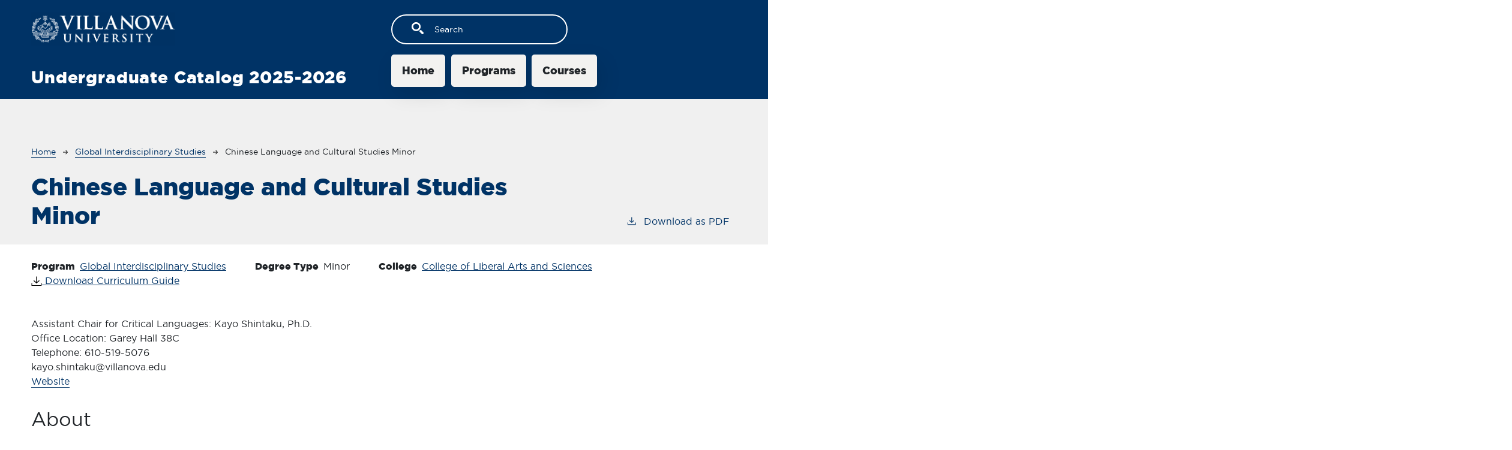

--- FILE ---
content_type: text/html; charset=UTF-8
request_url: https://live-villanova-catalog.cleancatalog.io/global-interdisciplinary-studies/chinese-language-and-cultural-studies-minor
body_size: 6627
content:
<!DOCTYPE html>
<html lang="en" dir="ltr" prefix="content: http://purl.org/rss/1.0/modules/content/  dc: http://purl.org/dc/terms/  foaf: http://xmlns.com/foaf/0.1/  og: http://ogp.me/ns#  rdfs: http://www.w3.org/2000/01/rdf-schema#  schema: http://schema.org/  sioc: http://rdfs.org/sioc/ns#  sioct: http://rdfs.org/sioc/types#  skos: http://www.w3.org/2004/02/skos/core#  xsd: http://www.w3.org/2001/XMLSchema# ">
  <head>
    <meta charset="utf-8" />
<meta name="description" content="Assistant Chair for Critical Languages: Kayo Shintaku, Ph.D.Office Location: Garey Hall 38CTelephone: 610-519-5076kayo.shintaku@villanova.eduWebsite" />
<script async defer data-domain="live-villanova-catalog.cleancatalog.io" src="https://plausible.io/js/plausible.js"></script>
<script>window.plausible = window.plausible || function() { (window.plausible.q = window.plausible.q || []).push(arguments) }</script>
<meta name="Generator" content="Drupal 10 (https://www.drupal.org)" />
<meta name="MobileOptimized" content="width" />
<meta name="HandheldFriendly" content="true" />
<meta name="viewport" content="width=device-width, initial-scale=1.0" />
<link rel="icon" href="/themes/custom/villanova21/images/favicon.png" type="image/vnd.microsoft.icon" />
<link rel="canonical" href="https://live-villanova-catalog.cleancatalog.io/global-interdisciplinary-studies/chinese-language-and-cultural-studies-minor" />
<link rel="shortlink" href="https://live-villanova-catalog.cleancatalog.io/node/93" />

    <title>Chinese Language and Cultural Studies Minor | Villanova University</title>
    <link rel="stylesheet" media="all" href="/sites/default/files/css/css_S3Um1nN2Xf4w74y1VWzJnEn63D3dbQtStXT5vUua3WU.css?delta=0&amp;language=en&amp;theme=villanova21&amp;include=eJxtjlEKwzAMQy-U1Wyw8wQn8dowNwm2U-jtl36UbrA_6UkCxejjm1K2Kk-IX8ZzVvNqO5O6EbT08lYrBxT4tUcqpK0WzRt5wzAm8A8eTVtoJTjFRXoZPVFk11BwFmyLQpLekKeLTL20Hsa1hZLTXY1WCKjktsyMpW74uMPMNSDfju-5zB9uW1iW" />
<link rel="stylesheet" media="all" href="//fonts.googleapis.com/css2?family=Crimson+Text&amp;family=Lato:ital,wght@0,400;0,700;1,400;1,700&amp;display=swap" />
<link rel="stylesheet" media="all" href="/sites/default/files/css/css_Bknb_B-uvz5fBWSIjWuf_Gie8buA6LNQluDw_XnshJs.css?delta=2&amp;language=en&amp;theme=villanova21&amp;include=eJxtjlEKwzAMQy-U1Wyw8wQn8dowNwm2U-jtl36UbrA_6UkCxejjm1K2Kk-IX8ZzVvNqO5O6EbT08lYrBxT4tUcqpK0WzRt5wzAm8A8eTVtoJTjFRXoZPVFk11BwFmyLQpLekKeLTL20Hsa1hZLTXY1WCKjktsyMpW74uMPMNSDfju-5zB9uW1iW" />

    
              </head>
  <body class="villanova-university">
        <a href="#main-content" class="visually-hidden focusable">
      Skip to main content
    </a>
    
      <div class="dialog-off-canvas-main-canvas" data-off-canvas-main-canvas>
    <div class="layout-container top-nav outer-course-teaser-table">
  <div class="content-wrapper">

    <header role="banner" class="site-header-top-nav">
      <div class="header-container">
        <div class="row">
          <div class="header-logo-title">
                                    <div class="logo-wrapper">
                              <a class="logo" href="https://www1.villanova.edu/university.html">
                  <img src="/themes/custom/villanova21/images/logo.png" alt="Villanova University catalog"/>
                </a>
                          </div>
            <div class="header-title-toggler">
              <div class="header-title">Undergraduate Catalog 2025-2026</div>
                                        </div>
          </div>
          <div class="site-menu">
            <div class="site-menu-wrapper">
                                <div class="region region-primary-menu">
    <div class="views-exposed-form settings-tray-editable block block-views block-views-exposed-filter-blocksearch-api-page-1" data-drupal-selector="views-exposed-form-search-api-page-1" id="block-villanova21-exposedformsearch-apipage-1" data-drupal-settingstray="editable">
  
    
      <form action="/search" method="get" id="views-exposed-form-search-api-page-1" accept-charset="UTF-8">
  <div class="js-form-item form-item form-type-textfield js-form-type-textfield form-item-search-api-fulltext js-form-item-search-api-fulltext">
      <label for="edit-search-api-fulltext">Fulltext search</label>
        <input data-drupal-selector="edit-search-api-fulltext" type="text" id="edit-search-api-fulltext" name="search_api_fulltext" value="" size="30" maxlength="128" placeholder="Search" class="form-text" />

        </div>
<div data-drupal-selector="edit-actions" class="form-actions js-form-wrapper form-wrapper" id="edit-actions"><input data-drupal-selector="edit-submit-search-api" type="submit" id="edit-submit-search-api" value="Search" class="button js-form-submit form-submit" />
</div>


</form>

  </div>
<nav role="navigation" aria-labelledby="block-villanova21-mainnavigation-menu" id="block-villanova21-mainnavigation" class="settings-tray-editable" data-drupal-settingstray="editable">
            
  <h2 class="visually-hidden" id="block-villanova21-mainnavigation-menu">Main navigation</h2>
  

        
              <ul>
              <li>
        <a href="/" data-drupal-link-system-path="&lt;front&gt;">Home</a>
              </li>
          <li>
        <a href="/programs" data-drupal-link-system-path="programs">Programs</a>
              </li>
          <li>
        <a href="/classes" data-drupal-link-system-path="classes">Courses</a>
              </li>
        </ul>
  


  </nav>

  </div>

                          </div>
          </div>
        </div>
      </div>
    </header>

    <main role="main" class="site-main-top-nav">
            <span id="main-content" tabindex="-1"></span>
      <div class="layout-content">
        
                
          <div class="region region-content">
    <div data-drupal-messages-fallback class="hidden"></div>
<article data-history-node-id="93" about="/global-interdisciplinary-studies/chinese-language-and-cultural-studies-minor" class="node node--type-degree node--view-mode-full">
  <div class="node__content">
        
    
    <header class="node-header page-header-gray">
  <div class="node-header-text">
      <nav class="breadcrumb" role="navigation" aria-labelledby="system-breadcrumb">
    <h2 id="system-breadcrumb" class="visually-hidden">Breadcrumb</h2>
    <ol>
          <li>
                  <a href="/">Home</a><svg width="17" height="16" viewBox="0 0 17 16" fill="none" xmlns="http://www.w3.org/2000/svg">
  <path d="M17 8L16.448 7.36648L10.5598 0.5L9.07755 1.76703L13.5857 7.01907H0L0 8.98093H13.5857L9.07755 14.233L10.5598 15.5L16.448 8.63351L17 8Z" fill="#000"/>
</svg>
              </li>
          <li>
                  <a href="/global-interdisciplinary-studies">Global Interdisciplinary Studies</a><svg width="17" height="16" viewBox="0 0 17 16" fill="none" xmlns="http://www.w3.org/2000/svg">
  <path d="M17 8L16.448 7.36648L10.5598 0.5L9.07755 1.76703L13.5857 7.01907H0L0 8.98093H13.5857L9.07755 14.233L10.5598 15.5L16.448 8.63351L17 8Z" fill="#000"/>
</svg>
              </li>
          <li>
                  Chinese Language and Cultural Studies Minor
              </li>
        </ol>
  </nav>

                <h1><span>Chinese Language and Cultural Studies Minor</span>
</h1>
              <div class="pdf-link">
                <a href="/node/93/download-pdf" target="_blank" rel="nofollow" class="pdf-download-link">
  <svg width="18" height="17" viewBox="0 0 18 17" fill="none" xmlns="http://www.w3.org/2000/svg">
    <path d="M1 11.4092V15.5001H16.6818V11.4092" stroke="#000000" stroke-width="1.2"/>
    <path
      d="M8.84095 12.0909L9.2729 11.7145L13.9546 7.69988L13.0907 6.68924L9.50977 9.76297V0.5L8.17214 0.5V9.76297L4.5912 6.68924L3.72732 7.69988L8.40901 11.7145L8.84095 12.0909Z"
      fill="#000000"/>
  </svg>
  Download as PDF
</a>

      </div>

  </div>
    </header>


    <div class="degree-class-content-wrapper">
      
<div  class="degree-class-overview">
      
  <div class="field field--name-field-program field--type-entity-reference field--label-above">
    <div class="field__label">Program</div>
              <div class="field__item"><a href="/global-interdisciplinary-studies" hreflang="en">Global Interdisciplinary Studies</a></div>
          </div>

  <div class="field field--name-field-degree-type field--type-entity-reference field--label-above">
    <div class="field__label">Degree Type</div>
              <div class="field__item">Minor</div>
          </div>

  <div class="field field--name-field-college field--type-entity-reference field--label-above">
    <div class="field__label">College</div>
          <div class="field__items">
              <div class="field__item"><a href="/taxonomy/term/1547" hreflang="en">College of Liberal Arts and Sciences</a></div>
              </div>
      </div>
<a href="/node/93/download-pdf/curriculum?type=curriculum" target="_blank" rel="nofollow" class="pdf-download-link">
  <svg width="18" height="17" viewBox="0 0 18 17" fill="none" xmlns="http://www.w3.org/2000/svg">
    <path d="M1 11.4092V15.5001H16.6818V11.4092" stroke="#000000" stroke-width="1.2"/>
    <path
      d="M8.84095 12.0909L9.2729 11.7145L13.9546 7.69988L13.0907 6.68924L9.50977 9.76297V0.5L8.17214 0.5V9.76297L4.5912 6.68924L3.72732 7.69988L8.40901 11.7145L8.84095 12.0909Z"
      fill="#000000"/>
  </svg>
  Download Curriculum Guide
</a>

  </div>

      
      <div class="body-text-wrapper">
        
        
<div  class="degree-class-details">
      
            <div class="field field--name-body field--type-text-with-summary field--label-hidden field__item"><p>Assistant Chair for Critical Languages: Kayo Shintaku, Ph.D.<br>Office Location: Garey Hall 38C<br>Telephone: 610-519-5076<br>kayo.shintaku@villanova.edu<br><a href="https://www1.villanova.edu/university/liberal-arts-sciences/programs/global/critical-language-minors/chinese.html">Website</a></p><h2>About</h2><p>The Chinese Language and Cultural Studies program opens the way to the study of various elements of Chinese life. Chinese Language and Cultural Studies includes the rich heritage of novels, short stories, poetry, culinary art, film and the Chinese classics. Chinese Language and Cultural Studies represents a cutting-edge intellectual experience that provides its minors with a real advantage in critiquing, understanding, and navigating the global landscape.</p></div>
      
      <div class="field field--name-field-degree-section-p field--type-entity-reference-revisions field--label-hidden field__items">
              <div class="field__item">  <div class="hide-subtotal paragraph paragraph--type--degree-section paragraph--view-mode--default">
          
            <h2 class="field field--name-field-degree-section-title field--type-string field--label-hidden field__item">MINOR: Chinese Language &amp; Cultural Studies (18-22 credits or 6 courses)</h2>
      
      
      
            <div class="field field--name-field-degree-section-description field--type-text-long field--label-hidden field__item"><p>The Chinese Language and Cultural Studies minor is open to all students and requires 6 courses (18-22 credits), four courses in language and two in electives.</p>

<p><em>Program Notes:</em></p>

<ul>
	<li>Courses that fulfill minor requirements may be used to fulfill other requirements (i.e., primary major, core curriculum, minors, concentrations, or free electives).</li>
	<li>Other culture-based courses with AS attribute found across disciplines also qualify for the cultural studies elective.&nbsp;</li>
	<li>Advanced Chinese (CHI 1131) course and the Translation (CHI 1151) course may count as electives if the student has fulfilled the required language courses.</li>
	<li>Pertinent GIS team-taught courses and contents courses from other departments with AS (Chinese) attribute also qualify for CHI electives.</li>
	<li>Courses on Chinese/China taken as part of a study abroad will be counted.</li>
	<li>An internship related to Chinese Studies may be counted as an independent study.</li>
</ul></div>
      
      
              <div class="row degree-row degree-row-header">
          <div class="col-3">
                          Course
                      </div>
          <div class="col-7">
            Title
          </div>
          <div class="col-2">
                        Credits
          </div>
        </div>
            
      <div class="field field--name-field-degree-section-courses field--type-entity-reference field--label-hidden field__items">
              <div class="field__item">


<section data-history-node-id="3343" about="/node/3343" class="node node--type-elective-group node--view-mode-course-table-item row degree-row">
    
  
  <div class="col-7 offset-3">
                <button type="button" class="elective-group-modal-trigger" data-bs-toggle="modal" data-bs-target="#modal3343" style="border-top: none; border-right: none; border-left: none; background: transparent; padding: 0;"><span>Chinese Language Course</span>
&nbsp;+</button>
      </div>
  <div class="col-2">
    
            <span class="field field--name-field-elective-credits field--type-integer field--label-hidden field__item">12</span>
      -
            <span class="field field--name-field-max field--type-integer field--label-hidden field__item">16</span>
          
    
  </div>
  <div class="modal fade" id="modal3343" tabindex="-1" aria-labelledby="modal3343-label" aria-hidden="true">
    <div class="modal-dialog modal-lg modal-dialog-centered">
      <div class="modal-content">
        <div class="modal-header">
          <h5 class="modal-title" id="modal3343-label"><span>Chinese Language Course</span>
</h5>
          <button type="button" class="close" data-bs-dismiss="modal" aria-label="Close">
            <span aria-hidden="true">&times;</span>
          </button>
        </div>
        <div class="modal-body">
          <span>Total Credits</span> 
            <span class="field field--name-field-elective-credits field--type-integer field--label-hidden field__item">12</span>
      -
            <span class="field field--name-field-max field--type-integer field--label-hidden field__item">16</span>
                
          
      <div class="field field--name-field-elective-group-section field--type-entity-reference-revisions field--label-hidden field__items">
              <div class="field__item">  <div class="hide-subtotal paragraph paragraph--type--degree-section paragraph--view-mode--default">
          
      
      
            <div class="field field--name-field-degree-section-description field--type-text-long field--label-hidden field__item"><p>Students take four courses from the list below.</p>

<p>Note: <strong><em>Advanced Chinese courses and the Translation course may count as electives if student has fulfilled the required four language courses. This accounts for the variability in required credits for the minor.</em></strong></p></div>
      
      
              <div class="row degree-row degree-row-header">
          <div class="col-3">
                          Course
                      </div>
          <div class="col-7">
            Title
          </div>
          <div class="col-2">
                        Credits
          </div>
        </div>
            
      <div class="field field--name-field-degree-section-courses field--type-entity-reference field--label-hidden field__items">
              <div class="field__item">
<article data-history-node-id="328" about="/global-interdisciplinary-studies/chi-1111" class="node node--type-class node--view-mode-course-table-item row degree-row">
    
  
  <div class="col-3">
    <a href="/global-interdisciplinary-studies/chi-1111">CHI 1111</a>
  </div>
  <div class="col-7">
    <a href="/global-interdisciplinary-studies/chi-1111">
            <span class="field field--name-field-item field--type-string field--label-hidden field__item">Basic Chinese I</span>
      </a>
  </div>
  <div class="col-2">
    
            <span class="field field--name-field-credits field--type-decimal field--label-hidden field__item">4</span>
        </div>
</article></div>
              <div class="field__item">
<article data-history-node-id="329" about="/global-interdisciplinary-studies/chi-1112" class="node node--type-class node--view-mode-course-table-item row degree-row">
    
  
  <div class="col-3">
    <a href="/global-interdisciplinary-studies/chi-1112">CHI 1112</a>
  </div>
  <div class="col-7">
    <a href="/global-interdisciplinary-studies/chi-1112">
            <span class="field field--name-field-item field--type-string field--label-hidden field__item">Basic Chinese II</span>
      </a>
  </div>
  <div class="col-2">
    
            <span class="field field--name-field-credits field--type-decimal field--label-hidden field__item">4</span>
        </div>
</article></div>
              <div class="field__item">
<article data-history-node-id="330" about="/global-interdisciplinary-studies/chi-1121" class="node node--type-class node--view-mode-course-table-item row degree-row">
    
  
  <div class="col-3">
    <a href="/global-interdisciplinary-studies/chi-1121">CHI 1121</a>
  </div>
  <div class="col-7">
    <a href="/global-interdisciplinary-studies/chi-1121">
            <span class="field field--name-field-item field--type-string field--label-hidden field__item">Intermediate Chinese I</span>
      </a>
  </div>
  <div class="col-2">
    
            <span class="field field--name-field-credits field--type-decimal field--label-hidden field__item">4</span>
        </div>
</article></div>
              <div class="field__item">
<article data-history-node-id="331" about="/global-interdisciplinary-studies/chi-1122" class="node node--type-class node--view-mode-course-table-item row degree-row">
    
  
  <div class="col-3">
    <a href="/global-interdisciplinary-studies/chi-1122">CHI 1122</a>
  </div>
  <div class="col-7">
    <a href="/global-interdisciplinary-studies/chi-1122">
            <span class="field field--name-field-item field--type-string field--label-hidden field__item">Intermediate Chinese II</span>
      </a>
  </div>
  <div class="col-2">
    
            <span class="field field--name-field-credits field--type-decimal field--label-hidden field__item">4</span>
        </div>
</article></div>
              <div class="field__item">
<article data-history-node-id="332" about="/global-interdisciplinary-studies/chi-1131" class="node node--type-class node--view-mode-course-table-item row degree-row">
    
  
  <div class="col-3">
    <a href="/global-interdisciplinary-studies/chi-1131">CHI 1131</a>
  </div>
  <div class="col-7">
    <a href="/global-interdisciplinary-studies/chi-1131">
            <span class="field field--name-field-item field--type-string field--label-hidden field__item">Advanced Chinese I</span>
      </a>
  </div>
  <div class="col-2">
    
            <span class="field field--name-field-credits field--type-decimal field--label-hidden field__item">3</span>
        </div>
</article></div>
              <div class="field__item">
<article data-history-node-id="333" about="/global-interdisciplinary-studies/chi-1132" class="node node--type-class node--view-mode-course-table-item row degree-row">
    
  
  <div class="col-3">
    <a href="/global-interdisciplinary-studies/chi-1132">CHI 1132</a>
  </div>
  <div class="col-7">
    <a href="/global-interdisciplinary-studies/chi-1132">
            <span class="field field--name-field-item field--type-string field--label-hidden field__item">Advanced Chinese II</span>
      </a>
  </div>
  <div class="col-2">
    
            <span class="field field--name-field-credits field--type-decimal field--label-hidden field__item">3</span>
        </div>
</article></div>
              <div class="field__item">
<article data-history-node-id="334" about="/global-interdisciplinary-studies/chi-1133" class="node node--type-class node--view-mode-course-table-item row degree-row">
    
  
  <div class="col-3">
    <a href="/global-interdisciplinary-studies/chi-1133">CHI 1133</a>
  </div>
  <div class="col-7">
    <a href="/global-interdisciplinary-studies/chi-1133">
            <span class="field field--name-field-item field--type-string field--label-hidden field__item">Advanced Chinese III</span>
      </a>
  </div>
  <div class="col-2">
    
            <span class="field field--name-field-credits field--type-decimal field--label-hidden field__item">3</span>
        </div>
</article></div>
              <div class="field__item">
<article data-history-node-id="335" about="/global-interdisciplinary-studies/chi-1134" class="node node--type-class node--view-mode-course-table-item row degree-row">
    
  
  <div class="col-3">
    <a href="/global-interdisciplinary-studies/chi-1134">CHI 1134</a>
  </div>
  <div class="col-7">
    <a href="/global-interdisciplinary-studies/chi-1134">
            <span class="field field--name-field-item field--type-string field--label-hidden field__item">Advanced Chinese IV</span>
      </a>
  </div>
  <div class="col-2">
    
            <span class="field field--name-field-credits field--type-decimal field--label-hidden field__item">3</span>
        </div>
</article></div>
              <div class="field__item">
<article data-history-node-id="338" about="/global-interdisciplinary-studies/chi-1151" class="node node--type-class node--view-mode-course-table-item row degree-row">
    
  
  <div class="col-3">
    <a href="/global-interdisciplinary-studies/chi-1151">CHI 1151</a>
  </div>
  <div class="col-7">
    <a href="/global-interdisciplinary-studies/chi-1151">
            <span class="field field--name-field-item field--type-string field--label-hidden field__item">Spec. Top. in Chinese Language</span>
      </a>
  </div>
  <div class="col-2">
    
            <span class="field field--name-field-credits field--type-decimal field--label-hidden field__item">3</span>
        </div>
</article></div>
          </div>
  
      
            
      </div>
</div>
          </div>
  
        </div>
        <div class="modal-footer">
          <button type="button" class="btn btn-primary" data-bs-dismiss="modal">Close</button>
        </div>
      </div>
    </div>
  </div>
</section>

</div>
              <div class="field__item">


<section data-history-node-id="1870" about="/node/1870" class="node node--type-elective-group node--view-mode-course-table-item row degree-row">
    
  
  <div class="col-7 offset-3">
                <button type="button" class="elective-group-modal-trigger" data-bs-toggle="modal" data-bs-target="#modal1870" style="border-top: none; border-right: none; border-left: none; background: transparent; padding: 0;"><span>Chinese Cultural Studies Elective</span>
&nbsp;+</button>
      </div>
  <div class="col-2">
    
            <span class="field field--name-field-elective-credits field--type-integer field--label-hidden field__item">6</span>
          
    
  </div>
  <div class="modal fade" id="modal1870" tabindex="-1" aria-labelledby="modal1870-label" aria-hidden="true">
    <div class="modal-dialog modal-lg modal-dialog-centered">
      <div class="modal-content">
        <div class="modal-header">
          <h5 class="modal-title" id="modal1870-label"><span>Chinese Cultural Studies Elective</span>
</h5>
          <button type="button" class="close" data-bs-dismiss="modal" aria-label="Close">
            <span aria-hidden="true">&times;</span>
          </button>
        </div>
        <div class="modal-body">
          <span>Total Credits</span> 
            <span class="field field--name-field-elective-credits field--type-integer field--label-hidden field__item">6</span>
                
            <div class="field field--name-field-elective-group-description field--type-text-long field--label-hidden field__item"><p>Choose two courses from the following list, or another culture-based course with the AS attribute found across other disciplines.&nbsp;</p></div>
      
          
      <div class="field field--name-field-elective-group-section field--type-entity-reference-revisions field--label-hidden field__items">
              <div class="field__item">  <div class="hide-subtotal paragraph paragraph--type--degree-section paragraph--view-mode--default">
          
      
      
      
              <div class="row degree-row degree-row-header">
          <div class="col-3">
                          Course
                      </div>
          <div class="col-7">
            Title
          </div>
          <div class="col-2">
                        Credits
          </div>
        </div>
            
      <div class="field field--name-field-degree-section-courses field--type-entity-reference field--label-hidden field__items">
              <div class="field__item">
<article data-history-node-id="332" about="/global-interdisciplinary-studies/chi-1131" class="node node--type-class node--view-mode-course-table-item row degree-row">
    
  
  <div class="col-3">
    <a href="/global-interdisciplinary-studies/chi-1131">CHI 1131</a>
  </div>
  <div class="col-7">
    <a href="/global-interdisciplinary-studies/chi-1131">
            <span class="field field--name-field-item field--type-string field--label-hidden field__item">Advanced Chinese I</span>
      </a>
  </div>
  <div class="col-2">
    
            <span class="field field--name-field-credits field--type-decimal field--label-hidden field__item">3</span>
        </div>
</article></div>
              <div class="field__item">
<article data-history-node-id="333" about="/global-interdisciplinary-studies/chi-1132" class="node node--type-class node--view-mode-course-table-item row degree-row">
    
  
  <div class="col-3">
    <a href="/global-interdisciplinary-studies/chi-1132">CHI 1132</a>
  </div>
  <div class="col-7">
    <a href="/global-interdisciplinary-studies/chi-1132">
            <span class="field field--name-field-item field--type-string field--label-hidden field__item">Advanced Chinese II</span>
      </a>
  </div>
  <div class="col-2">
    
            <span class="field field--name-field-credits field--type-decimal field--label-hidden field__item">3</span>
        </div>
</article></div>
              <div class="field__item">
<article data-history-node-id="334" about="/global-interdisciplinary-studies/chi-1133" class="node node--type-class node--view-mode-course-table-item row degree-row">
    
  
  <div class="col-3">
    <a href="/global-interdisciplinary-studies/chi-1133">CHI 1133</a>
  </div>
  <div class="col-7">
    <a href="/global-interdisciplinary-studies/chi-1133">
            <span class="field field--name-field-item field--type-string field--label-hidden field__item">Advanced Chinese III</span>
      </a>
  </div>
  <div class="col-2">
    
            <span class="field field--name-field-credits field--type-decimal field--label-hidden field__item">3</span>
        </div>
</article></div>
              <div class="field__item">
<article data-history-node-id="335" about="/global-interdisciplinary-studies/chi-1134" class="node node--type-class node--view-mode-course-table-item row degree-row">
    
  
  <div class="col-3">
    <a href="/global-interdisciplinary-studies/chi-1134">CHI 1134</a>
  </div>
  <div class="col-7">
    <a href="/global-interdisciplinary-studies/chi-1134">
            <span class="field field--name-field-item field--type-string field--label-hidden field__item">Advanced Chinese IV</span>
      </a>
  </div>
  <div class="col-2">
    
            <span class="field field--name-field-credits field--type-decimal field--label-hidden field__item">3</span>
        </div>
</article></div>
              <div class="field__item">
<article data-history-node-id="340" about="/global-interdisciplinary-studies/chi-3412" class="node node--type-class node--view-mode-course-table-item row degree-row">
    
  
  <div class="col-3">
    <a href="/global-interdisciplinary-studies/chi-3412">CHI 3412</a>
  </div>
  <div class="col-7">
    <a href="/global-interdisciplinary-studies/chi-3412">
            <span class="field field--name-field-item field--type-string field--label-hidden field__item">Chinese Special Topics</span>
      </a>
  </div>
  <div class="col-2">
    
            <span class="field field--name-field-credits field--type-decimal field--label-hidden field__item">3</span>
        </div>
</article></div>
              <div class="field__item">
<article data-history-node-id="341" about="/global-interdisciplinary-studies/chi-3413" class="node node--type-class node--view-mode-course-table-item row degree-row">
    
  
  <div class="col-3">
    <a href="/global-interdisciplinary-studies/chi-3413">CHI 3413</a>
  </div>
  <div class="col-7">
    <a href="/global-interdisciplinary-studies/chi-3413">
            <span class="field field--name-field-item field--type-string field--label-hidden field__item">Chinese Calligraphy</span>
      </a>
  </div>
  <div class="col-2">
    
            <span class="field field--name-field-credits field--type-decimal field--label-hidden field__item">3</span>
        </div>
</article></div>
              <div class="field__item">
<article data-history-node-id="909" about="/global-interdisciplinary-studies/gis-4281" class="node node--type-class node--view-mode-course-table-item row degree-row">
    
  
  <div class="col-3">
    <a href="/global-interdisciplinary-studies/gis-4281">GIS 4281</a>
  </div>
  <div class="col-7">
    <a href="/global-interdisciplinary-studies/gis-4281">
            <span class="field field--name-field-item field--type-string field--label-hidden field__item">The Tale of Shanghai and Tokyo</span>
      </a>
  </div>
  <div class="col-2">
    
            <span class="field field--name-field-credits field--type-decimal field--label-hidden field__item">3</span>
        </div>
</article></div>
          </div>
  
      
            
      </div>
</div>
          </div>
  
        </div>
        <div class="modal-footer">
          <button type="button" class="btn btn-primary" data-bs-dismiss="modal">Close</button>
        </div>
      </div>
    </div>
  </div>
</section>

</div>
          </div>
  
      
              <div class="row degree-row degree-row-subtotal">
          <div class="col-10">
                                      Sub-Total Credits
                      </div>
          <div class="col-2">
            18-22          </div>
        </div>
            
      </div>
</div>
          </div>
  
  </div>

      </div>
    </div>
  </div>
</article>

  </div>

      </div>
    </main>

  </div>
</div>



  
  
  

    
<footer role="contentinfo" class="site-footer top-nav">
  <div class="footer-top">
    <div class="container">
      <div class="row">
        <div class="col-6">
                                <a class="footer-logo" href="https://www1.villanova.edu/university.html">
              <img src="/themes/custom/villanova21/images/logo.png" alt="Villanova University catalog"/>
            </a>
                  </div>
        <div class="col-6">
          <div class="site-footer-menu">
              <div class="region region-footer">
    <nav role="navigation" aria-labelledby="block-villanova21-avillanovaount-menu-menu" id="block-villanova21-avillanovaount-menu" class="settings-tray-editable" data-drupal-settingstray="editable">
            
  <h2 class="visually-hidden" id="block-villanova21-avillanovaount-menu-menu">User account menu</h2>
  

        
              <ul>
              <li>
        <a href="/user/login" data-drupal-link-system-path="user/login">Staff Login</a>
              </li>
        </ul>
  


  </nav>

  </div>

          </div>
        </div>
      </div>
      <small class="footer-copyright">&copy; 2026 Villanova University</small>
    </div>
  </div>
  <div class="container footer-bottom">
    <small class="footer-cc-link">
      <a href="https://cleancatalog.com/curriculum-management-software/">Curriculum Management Software by Clean Catalog</a>
    </small>
  </div>
</footer>


</div>
  </div>

    
    <script type="application/json" data-drupal-selector="drupal-settings-json">{"path":{"baseUrl":"\/","pathPrefix":"","currentPath":"node\/93","currentPathIsAdmin":false,"isFront":false,"currentLanguage":"en"},"pluralDelimiter":"\u0003","suppressDeprecationErrors":true,"field_group":{"html_element":{"mode":"default","context":"view","settings":{"classes":"","show_empty_fields":false,"id":"","element":"div","show_label":false,"label_element":"h3","label_element_classes":"","attributes":"","effect":"none","speed":"fast"}}},"ajaxTrustedUrl":{"\/search":true},"user":{"uid":0,"permissionsHash":"a34e6aa1de4052042bd17c49a7301aada69124116335232e64d488b4c16dcdb9"}}</script>
<script src="/sites/default/files/js/js_ajWJ8NAw76CHMq0vOI96DGk1YmhtSs3xGVczDTAoaO0.js?scope=footer&amp;delta=0&amp;language=en&amp;theme=villanova21&amp;include=eJxLTjYyMDLUTy4tLsnP1UlOjk-tKEktykvMic_JzMsu1scQAakpSi0uyM8rzixLjS9JTMpJBSvDEASpLMlIzU0FmQ9nAgCh4itH"></script>

              </body>
</html>
